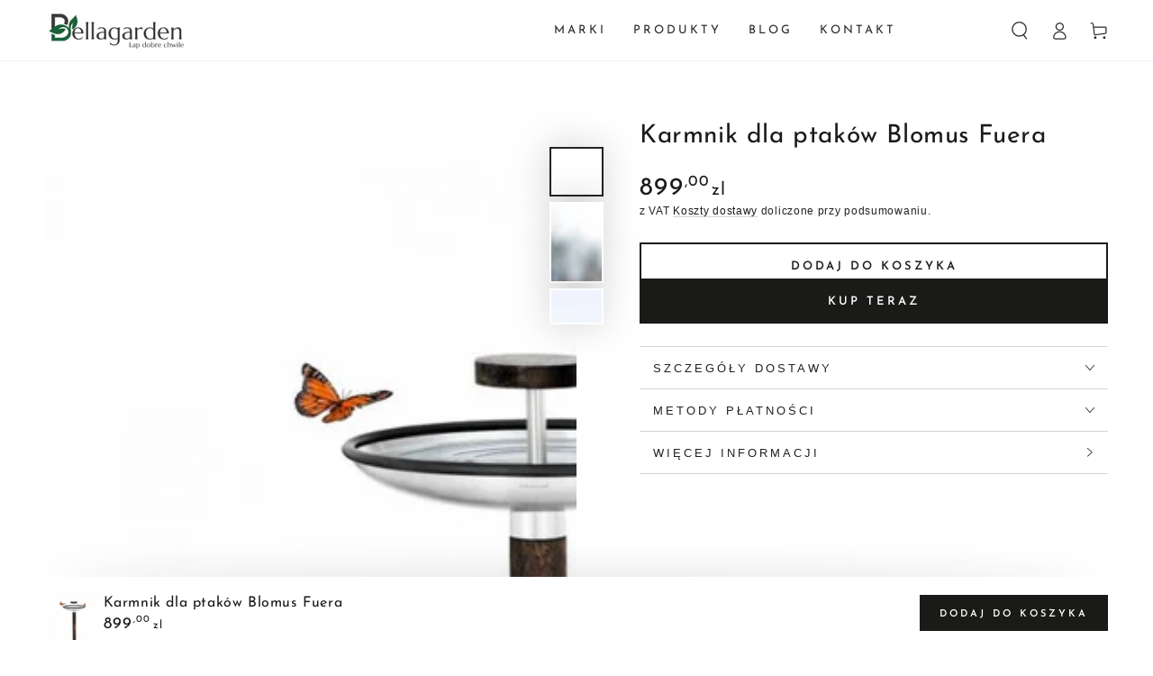

--- FILE ---
content_type: text/css
request_url: https://bellagarden.pl/cdn/shop/t/3/assets/sg-related-products-by-tag.css?v=119230334275981331731660909818
body_size: -630
content:
[id*="__related-products"] li {
  display: none;
}
[id*="__related-products"] li:nth-of-type(1),
[id*="__related-products"] li:nth-of-type(2),
[id*="__related-products"] li:nth-of-type(3),
[id*="__related-products"] li:nth-of-type(4) {
  display: list-item;
}
@media screen and (max-width: 989px) {
  [id*="__related-products"] li {
    display: list-item;
  }
}

--- FILE ---
content_type: application/x-javascript; charset=utf-8
request_url: https://bundler.nice-team.net/app/shop/status/bellagarden-dd6e.myshopify.com.js?1763907469
body_size: -354
content:
var bundler_settings_updated='1757437090';